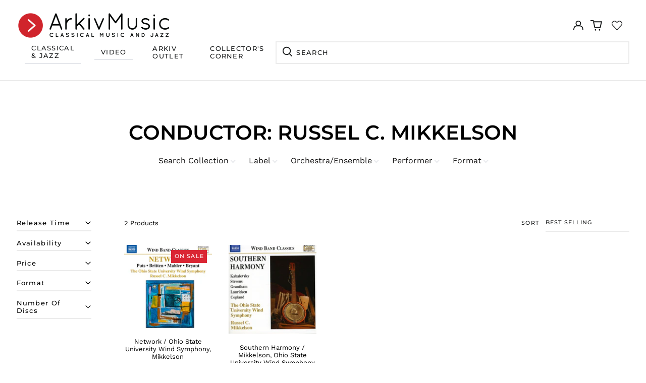

--- FILE ---
content_type: text/javascript
request_url: https://arkivmusic.com/cdn/shop/t/33/assets/papa.preorder.data.js?v=1531330090943105999217677189660
body_size: -102
content:
Papa.PreOrder.settings={mixCartWarning:!1,ishideBuyNow:!0,appearance:{preorderBtn:{color:"#FFFFFF",hoverColor:"#FFFFFF",bgColor:"#db2632",hoverBgColor:"#000000",borderColor:"#db2632",borderHoverColor:"#000000"},aboveMessage:{fontsize:"14",alignment:"left",color:"#FFFFFF",bgColor:"#F35046"},belowMessage:{fontsize:"14",alignment:"left",color:"#EE4444",bgColor:"#F5F3F3"},naMessage:{color:"#606060",bgColor:"#FFFFFF",borderColor:"#3A3A3A"}},apiUrl:"https://papapreorder.com/"},Papa.PreOrder.preorderSettings={"7735335321834":{settingType:"product",default:{enable:!0,startCondition:{type:"now",condition:""},endCondition:[{type:"date",condition:"2022-05-20 00:00:00 UTC"}],applyDiscount:!1,enableDiscountPrice:!1,discountPriceLabel:"",message:{enable:!0,preOrderBtnText:"PRE-ORDER NOW",naMessage:"",btnAboveMessage:"",btnBelowMessage:""}}},"7695774384362":{settingType:"product",default:{enable:!0,startCondition:{type:"now",condition:""},endCondition:[{type:"date",condition:"2022-05-20 00:00:00 UTC"}],applyDiscount:!1,enableDiscountPrice:!1,discountPriceLabel:"",message:{enable:!1,preOrderBtnText:"null",naMessage:"null",btnAboveMessage:"null",btnBelowMessage:"null"}}}},Papa.PreOrder.translation={message:{preOrderBtnText:"Pre-order",naMessage:"Unavailable",btnAboveMessage:"",btnBelowMessage:""},cartItemlabel:"Pre-order item",mixCartWarningAlertMessage:"",mixCartWarningCheckboxLabel:"Don't show this again",mixCartWarningContent:"",mixCartWarningEndLimitMessage:"",mixCartWarningLimitMessage:"",mixCartWarningTitle:"",discountPriceLabel:"null"};
//# sourceMappingURL=/cdn/shop/t/33/assets/papa.preorder.data.js.map?v=1531330090943105999217677189660
